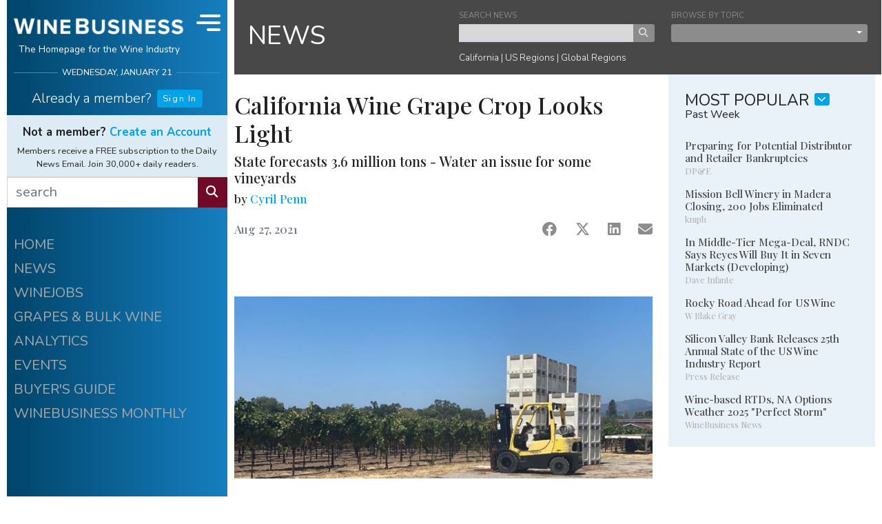

--- FILE ---
content_type: text/html;charset=UTF-8
request_url: https://www.winebusiness.com/news/article/250511
body_size: 26009
content:

<!DOCTYPE html>
<html lang="en">
<head>
  <meta charset="UTF-8">
  <meta name="viewport" content="width=device-width, initial-scale=1.0, minimum-scale=1.0, maximum-scale=1.0, user-scalable=no">
  <title>California Wine Grape Crop Looks Light</title>
  <meta name="description" content="State forecasts 3.6 million tons - Water an issue for some vineyards">
  <meta name="keywords" content="wine,news,wine industry,wine jobs,barrels,corks,winery,grapes,wine business,vines,vineyard,viticulture,enology">
  <meta name="robots" content="index,follow">
  <link rel="shortcut icon" href="/includes/img/fav/favicon.ico">
  <link rel="apple-touch-icon" sizes="76x76" href="/includes/img/icon/wb/touch-icon-ipad.png">
  <link rel="apple-touch-icon" sizes="120x120" href="/includes/img/icon/wb/touch-icon-iphone-retina.png">
  <link rel="apple-touch-icon" sizes="152x152" href="/includes/img/icon/wb/touch-icon-ipad-retina.png">
  <link rel="shortcut icon" sizes="196x196" href="/includes/img/icon/wb/touch-icon-android.png">
  <link rel="preconnect" href="https://fonts.googleapis.com">
  <link rel="preconnect" href="https://fonts.gstatic.com" crossorigin>
  <link href="https://fonts.googleapis.com/css2?family=Nunito:ital,wght@0,300;0,400;0,700;1,300;1,400;1,700&family=Playfair+Display:wght@500&display=swap" rel="stylesheet">
  <link rel="stylesheet" href="/includes/css/wb-core.css?v=20240322_1" />
  <meta property="og:title" content="California Wine Grape Crop Looks Light"/>
  <meta property="og:image" content="https://www.winebusiness.com/includes/img/wineBusiness_og_1200x630.png"/>
  <meta property="og:image:width" content="1200"/>
  <meta property="og:image:height" content="630"/>
  <meta property="og:description" content="State forecasts 3.6 million tons - Water an issue for some vineyards"/>
  <link rel="canonical" href="https://www.winebusiness.com/news/article/250511" />
  
  <script async src="https://securepubads.g.doubleclick.net/tag/js/gpt.js"></script>

  <!-- Google Tag Manager -->
<script>(function(w,d,s,l,i){w[l]=w[l]||[];w[l].push({'gtm.start':
new Date().getTime(),event:'gtm.js'});var f=d.getElementsByTagName(s)[0],
j=d.createElement(s),dl=l!='dataLayer'?'&l='+l:'';j.async=true;j.src=
'https://www.googletagmanager.com/gtm.js?id='+i+dl;f.parentNode.insertBefore(j,f);
})(window,document,'script','dataLayer','GTM-M46LBC2');</script>
<!-- End Google Tag Manager -->

</head>

<body id="wb-body">

<!-- Google Tag Manager (noscript) -->
<noscript><iframe src="https://www.googletagmanager.com/ns.html?id=GTM-M46LBC2"
height="0" width="0" style="display:none;visibility:hidden"></iframe></noscript>
<!-- End Google Tag Manager (noscript) -->

<div id="wb-container" class="container-xl">

  <div class="row">

    <div class="col">

      <div class="row">

        <div id="wb-ctrl-col" v-cloak>

          
<div id="wb-ctrl-col-tablet-top" class="col">
  <div id="wb-ctrl-tablet-row-1" class="row">
    <div class="col-6 pr-1 py-2">
      <div class="wb-ctrl-top-head-logo">
        <a href="/"><img src="/includes/img/wb-logo-md-2.png" alt="Wine Business"></a>
      </div>
    </div>
    <div class="col-6 d-flex">
      <div class="align-self-center" style="font-size:.7rem" v-text="tDateStr.toUpperCase()"></div>
    </div>
    <div class="col-12 px-0 d-flex align-items-stretch">
      <div class="flex-grow-1">
        <form action="/search/" method="get">
          <div class="input-group">
            <input type="text" name="q" class="form-control wb-edge" placeholder="search" aria-label="search" aria-describedby="wb-button-search-tab" style="border:0px;" max-length="50" required>
            <div class="input-group-append">
              <button class="btn btn-info wb-edge" type="submit" id="wb-button-search-tab"><i class="fas fa-search"></i></button>
            </div>
          </div>
        </form>
      </div>
      <div class="wb-ctrl-tablet-nav-ham" @click="navToggle">
        <div class="wb-ham-bar1" :class="navOpen ? 'navOpen':'navClosed'"></div>
        <div class="wb-ham-bar2" :class="navOpen ? 'navOpen':'navClosed'"></div>
        <div class="wb-ham-bar3" :class="navOpen ? 'navOpen':'navClosed'"></div>
      </div>
    </div>
  </div>

  <div id="wb-ctrl-tablet-row-2" class="row align-items-center">
    <div class="col-9">
      <div v-if="userInfo.isUser">
        <h6 class="wb-ctrl-top-name font-weight-light"><a id="wb-user-acct-link-tb" class="wb-white" href="javascript:void(0)" style="text-decoration:none;" v-html="'Welcome back ' + userInfo.data.fname + ' <i class=&quot;ml-1 fas fa-user&quot;></i>'"></a></h6>
        <b-popover
          target="wb-user-acct-link-tb"
          triggers="hover click blur"
          placement="bottom"
          ref="popover"
        >
          <template #title>
            <div class="d-flex flex-row my-2">
              <div class="pr-2"><i class="fas fa-user-circle fa-2x"></i></div>
              <div class="pl-2 wb-text-xs">
                <strong>{{userInfo.data.fname}} {{userInfo.data.lname}}</strong><br />
                <span class="text-muted">{{userInfo.data.company}}</span><br />
                <a href="/acct/ua/signin/?rn=edit-details&ru=https%3A%2F%2Fwww.winebusiness.com%2Fnews%2Farticle%2F250511%2F">Account Info</a>
              </div>
            </div>
          </template>
          <div class="py-2 text-center">
            <a href="/acct/ua/signout?ru=https%3A%2F%2Fwww.winebusiness.com%2Fnews%2Farticle%2F250511%2F" v-text="'Sign out'"></a>
           </div>
        </b-popover>
      </div>
      <div class="wb-ctrl-col-opts d-flex flex-row justify-content-start" v-else>
        <div class="pr-3"><h6 class="font-weight-light pt-2" v-text="'Already a member?'"></h6></div>
        <div class="pt-1">
          <a class="btn btn-primary btn-wb-xs" href="/acct/ua/signin/?ru=https%3A%2F%2Fwww.winebusiness.com%2Fnews%2Farticle%2F250511%2F">Sign In</a>
        </div>
      </div>
    </div>
    <div class=" col-9" v-if="userInfo.isUser">
      <div class="wb-ctrl-col-custom-links">
        <div class="flex-fill text-center"><a id="wb-custom-link-1-tb" href="https://www.winebusiness.com/profiles/?ref=wbhome">MY PROFILE</a></div>
        <div class="flex-fill text-center"><a id="wb-custom-link-2-tb" href="https://www.winebusiness.com/usr/acct/activity/winejobs">MY WINEJOBS</a></div>
        <div class="flex-fill text-center"><a id="wb-custom-link-3-tb" href="/newsletters">NEWSLETTERS</a></div>
      </div>
    </div>
    <div class="col-6" v-if="userInfo.isUser">
      
    </div>
    <div class="col-14" v-if="!userInfo.isUser">
      <div style="font-size:.85rem">
        <span class="pr-2 font-weight-bolder">Not a member?  <a href="/acct/ua/register/?ru=https%3A%2F%2Fwww.winebusiness.com%2Fnews%2Farticle%2F250511%2F">Create an Account</a></span><br />
        <span class="font-weight-light">Members receive Daily News Email FREE. Join 30,000+ daily readers.</span>
      </div>
    </div>
  </div>

</div>

<div id="wb-ctrl-top">

  <div class="wb-ctrl-col-opts">
    <div id="wb-ctrl-top-head" class="d-flex">
      <div class="wb-ctrl-top-head-logo flex-grow-1">
        <a href="/"><img src="/includes/img/wb-logo-md-2.png" alt="Wine Business" class="d-block mx-auto"></a>
        <h6 class="text-center">The Homepage for the Wine Industry</h6>
      </div>
      <div class="wb-ctrl-top-head-nav" :class="{'d-lg-none':!isDeskTopNav}" @click="navToggle">
        <div class="wb-ham-bar1" :class="navOpen ? 'navOpen':'navClosed'"></div>
        <div class="wb-ham-bar2" :class="navOpen ? 'navOpen':'navClosed'"></div>
        <div class="wb-ham-bar3" :class="navOpen ? 'navOpen':'navClosed'"></div>
      </div>
    </div>
    <div id="wb-ctrl-top-date" class="wb-h-rule-ctrl-col" v-text="tDateStr.toUpperCase()"></div>
  </div>

  <div id="wb-ctrl-top-custom" class="">
    <div class="mt-3" v-if="userInfo.isUser">
      <h5 class="wb-ctrl-top-name font-weight-light"><a id="wb-user-acct-link" class="wb-white" href="javascript:void(0)" style="text-decoration:none;" v-html="'Welcome back ' + userInfo.data.fname + ' <i class=&quot;ml-1 fas fa-user&quot;></i>'"></a></h5>
      <b-popover
        target="wb-user-acct-link"
        triggers="hover click blur"
        placement="bottom"
        ref="popover"
      >
        <template #title>
          <div class="d-flex flex-row my-2">
            <div class="pr-2"><i class="fas fa-user-circle fa-2x"></i></div>
            <div class="pl-2 wb-text-xs">
              <strong>{{userInfo.data.fname}} {{userInfo.data.lname}}</strong><br />
              <span class="text-muted">{{userInfo.data.company}}</span><br />
              <a href="/acct/ua/signin/?rn=edit-details&ru=https%3A%2F%2Fwww.winebusiness.com%2Fnews%2Farticle%2F250511%2F">Account Info</a>
            </div>
          </div>
        </template>
        <div class="py-2 text-center">
          <a href="/acct/ua/signout?ru=https%3A%2F%2Fwww.winebusiness.com%2Fnews%2Farticle%2F250511%2F" v-text="'Sign out'"></a>
        </div>
      </b-popover>
    </div>
    <div class="mt-2 mb-0 mb-lg-1 wb-ctrl-col-opts d-flex flex-row justify-content-center"  v-if="!userInfo.isUser">
      <div class="pr-2"><h5 class="font-weight-light pt-2" v-text="'Already a member?'"></h5></div>
      <div class="pt-1">
        <a class="btn btn-primary btn-wb-xs" href="/acct/ua/signin/?ru=https%3A%2F%2Fwww.winebusiness.com%2Fnews%2Farticle%2F250511%2F">Sign In</a>
      </div>
    </div>
  </div>

  <div class="d-none d-lg-block">
    <div class="wb-ctrl-top-custom-2-block">
      <div id="wb-ctrl-top-custom-2" v-if="userInfo.isUser">
        <div v-html="weatherCurrentObs"></div>
        <b-tooltip target="wb-weather-link-1" custom-class="wb-text-xs" placement="bottom"><slot>Change vineyard location &amp; view forecast.</slot></b-tooltip>
        <div class="wb-ctrl-col-custom-links">
          <div class="flex-fill text-center"><a id="wb-custom-link-1" href="https://www.winebusiness.com/profiles/?ref=wbhome">MY PROFILE</a></div>
          <b-tooltip target="wb-custom-link-1" custom-class="wb-text-xs" placement="bottom"><slot>View or Edit your<br />WineBusiness Profile.</slot></b-tooltip>
          <div class="flex-fill text-center"><a id="wb-custom-link-2" href="https://www.winebusiness.com/usr/acct/activity/winejobs">MY WINEJOBS</a></div>
          <b-tooltip target="wb-custom-link-2" custom-class="wb-text-xs" placement="bottom"><slot>Looking for a job?<br />View your Winejobs activity.</slot></b-tooltip>
          <div class="flex-fill text-center"><a id="wb-custom-link-3" href="/newsletters">NEWSLETTERS</a></div>
          <b-tooltip target="wb-custom-link-3" custom-class="wb-text-xs" placement="bottom"><slot>Manage your subscriptions.</slot></b-tooltip>
        </div>
      </div>
      <div class="wb-ctrl-top-custom-2-promo" v-else>
        <h6 class="text-center mb-2 font-weight-bolder">Not a member?  <a href="/acct/ua/register/?ru=https%3A%2F%2Fwww.winebusiness.com%2Fnews%2Farticle%2F250511%2F">Create an Account</a></h6>
        <div class="text-center">Members receive a FREE subscription to the Daily News Email. Join 30,000+ daily readers.</div>
      </div>
    </div>
    <form action="/search/" method="get">
    <div id="wb-ctrl-top-search" class="input-group">
      <input type="text" name="q" class="form-control wb-edge" placeholder="search" aria-label="search" aria-describedby="button-search" max-length="50" required>
      <div class="input-group-append">
        <button class="btn btn-info wb-edge" type="submit" id="wb-button-search"><i class="fas fa-search"></i></button>
      </div>
    </div>
    </form>
  </div>

</div>

<div id="wb-ctrl-col-nav" :style="[navStyleObj]" :class="navOpen ? 'navOpen':'navClosed'">

  <div class="d-block d-sm-none">
    <div class="wb-ctrl-top-custom-2-block">
      <div id="wb-ctrl-top-custom-2-mobile" v-if="userInfo.isUser">
        <div v-html="weatherCurrentObs"></div>
        <div class="wb-ctrl-col-custom-links">
          <div class="flex-fill text-center"><a id="wb-custom-link-1-mb" href="https://www.winebusiness.com/profiles/?ref=wbhome">MY PROFILE</a></div>
          <div class="flex-fill text-center"><a id="wb-custom-link-2-mb" href="https://www.winebusiness.com/usr/acct/activity/winejobs">MY WINEJOBS</a></div>
          <div class="flex-fill text-center"><a id="wb-custom-link-3-mb" href="/newsletters">NEWSLETTERS</a></div>
        </div>
      </div>
      <div class="wb-ctrl-top-custom-2-promo" v-else>
        <h6 class="text-center mb-2 font-weight-bolder">Not a member?  <a href="/acct/ua/register/?ru=https%3A%2F%2Fwww.winebusiness.com%2Fnews%2Farticle%2F250511%2F">Create an Account</a></h6>
        <div class="text-center">Members receive a FREE subscription to the Daily News Email. Join 30,000+ daily readers.</div>
      </div>
    </div>
    <div id="wb-ctrl-top-search-mobile">
      <form action="/search/" method="get">
      <div class="input-group">
        <input type="text" name="q" class="form-control wb-edge" placeholder="search" aria-label="search" aria-describedby="wb-button-search-mobile" max-length="50" required>
        <div class="input-group-append">
          <button class="btn btn-info wb-edge" type="submit" id="wb-button-search-mobile"><i class="fas fa-search"></i></button>
        </div>
      </div>
      </form>
    </div>
  </div>

  <div class="pt-3 wb-ctrl-col-opts wb-ctrl-col-nav-items">
    <a href="/">HOME</a>
    <a href="/news">NEWS</a>
    <a href="/classifieds/winejobs">WINEJOBS</a>
    <a href="/classifieds/grapesbulkwine">GRAPES &amp; BULK WINE</a>
    <a href="https://winebusinessanalytics.com/">ANALYTICS</a>
    <a href="/events/">EVENTS</a>
    <a href="https://winebusinessanalytics.com/buyersguide/">BUYER'S GUIDE</a>
    <a href="/wbm">WINEBUSINESS MONTHLY</a>
  </div>

  <div class="mx-auto pt-5">
    <a href="/calculator/winemaking/"><img src="/includes/img/wm_calc.png" alt="Winemaking Calculators" style="width:100%;"></a>
  </div>

  
    <div class="pt-5 mx-auto wb-ctrl-col-opts text-center">
      <a href="/wbm/"><img src="/content/image/publicationissuecovers/wbm_cover_2026-1-1.jpg" alt="Wine Business Monthly Jan 1, 2026 Issue" style="width:300px;"></a>
      <div class="pt-3 text-center">
        <h6 class="mb-1 font-weight-bold">WINEBUSINESS MONTHLY</h6>
        <p class="mb-2 small font-weight-lighter wb-line-height-base">The Industry's Leading Publication for Wineries and Growers</p>
        <div class="mt-2 small font-weight-bold"><a href="/subscribe/wbm/?ref=wb_l_col">SUBSCRIBE/RENEW</a> | <a href="/company/mediakit/">ADVERTISE</a></div>
      </div>
    </div>
  

  <div class="py-3"></div>

</div>

<div id="wb-ctrl-col-scroll">

  <div class="wb-ctrl-col-opts wb-ctrl-col-nav-items">
    <a href="/">HOME</a>
    <a href="/news">NEWS</a>
    <a href="/classifieds/winejobs">WINEJOBS</a>
    <a href="/classifieds/grapesbulkwine">GRAPES &amp; BULK WINE</a>
    <a href="https://winebusinessanalytics.com/">ANALYTICS</a>
    <a href="/events/">EVENTS</a>
    <a href="https://winebusinessanalytics.com/buyersguide/">BUYER'S GUIDE</a>
    <a href="/wbm">WINEBUSINESS MONTHLY</a>
  </div>

  <div class="pt-5 wb-ctrl-col-opts">
    <div id="div-wb-ad-0" class="wb-ad-300x250 mx-auto"></div>
  </div>

  
    <div class="pt-5 mx-auto wb-ctrl-col-opts">
      <a href="/wbm/"><img src="/content/image/publicationissuecovers/wbm_cover_2026-1-1.jpg" alt="Wine Business Monthly Jan 1, 2026 Issue" style="width:300px;"></a>
      <div class="pt-3 text-center">
        <h6 class="mb-1 font-weight-bold">WINEBUSINESS MONTHLY</h6>
        <p class="mb-2 small font-weight-lighter wb-line-height-base">The Industry's Leading Publication for Wineries and Growers</p>
        <div class="mt-2 small font-weight-bold"><a href="/subscribe/wbm/?ref=wb_l_col">SUBSCRIBE/RENEW</a> | <a href="/company/mediakit/">ADVERTISE</a></div>
      </div>
    </div>
  

  <div class="mx-auto pt-5">
    <a href="/calculator/winemaking/"><img src="/includes/img/wm_calc.png" alt="Winemaking Calculators"></a>
  </div>

  <div class=" pb-3"></div>

</div>

<div id="wb-ctrl-col-sticky">
  <div id="div-wb-ad-1" class="wb-ad-300x250 mt-3 mx-auto"></div>
</div>

        </div>

        <div class="col" id="wb-col-content" v-cloak>

          

<div class="wb-sub-nav-block-container">
  <div class="wb-sub-nav-block">
    <div class="wb-sub-nav-block-title"><h3 class="mb-0"><a href="/news/" class="wb-white">NEWS</a></h3></div>
    <div class="wb-sub-nav-block-content">
      <div class="form-group mb-2" style="width:48%;">
        <form action="/search/" method="get">
        <label for="i_search_news" class="text-secondary wb-text-xxs mb-0">SEARCH NEWS</label>
        <div class="input-group">
          <input id="i_search_news" name="q" type="text" placeholder="" value="" class="form-control-xs wb-edge" aria-label="keyword search news" max-length="50" required>
          <div class="input-group-append">
            <button class="btn btn-xs btn-secondary" type="submit"><i class="fas fa-search"></i></button>
          </div>
        </div>
        <input type="hidden" name="hq" value="more:wbnews" />
        </form>
      </div>
      <div class="form-group mb-2" style="width:48%;">
        <label class="text-secondary wb-text-xxs mb-0">BROWSE BY TOPIC</label>
        <b-dropdown block split variant="secondary" size="xs" menu-class="pb-2 mt-1 wb-bg-c-a">
          <template #button-content>
            
              <div class="d-none">select news topic</div>
            
          </template>
          <b-dropdown-item href="/news/" class="wb-dropdown-item">News Archive</b-dropdown-item>
          <b-dropdown-item href="/news/newreleases/" class="wb-dropdown-item">New Releases</b-dropdown-item>
          <b-dropdown-item href="/news/distributor/" class="wb-dropdown-item">Distributor News</b-dropdown-item>
          <b-dropdown-item href="/news/people/" class="wb-dropdown-item">People News</b-dropdown-item>
          
          <b-dropdown-item href="/news/vendor/" class="wb-dropdown-item">Vendor News</b-dropdown-item>
        </b-dropdown>
      </div>
      <div class="wb-sub-nav-link-block font-weight-light">
        <a href="/news/region/44" class="wb-white">California</a> |
        <a href="/news/region/115" class="wb-white">US Regions</a> |
        <a href="/news/region/114" class="wb-white">Global Regions</a>
      </div>
    </div>
  </div>
</div>


<style>
  .article-img-figure{
    border: 0px;
    padding:0px;
    margin:0px;
  }
  .article-img-figure figcaption{
    padding:5px;
  }
</style>
<div class="row">
  <div class="col-sm-14 col-md-16 pr-md-0 pr-lg-3 pr-xl-0">
    <div class="row">
      <div class="col">
        
        <div class="row" v-for="(article,$index) in aArticles">
          <div class="col">
            <div class="row">
              <div class="col wb-article-col">
                <article>
                  <figure v-if="article.lgFileUrl.length > 0" class="article-img-figure">
                    <img :src="article.lgFileUrl" :alt="article.imgDesc" class="article-img">
                    <figcaption v-if="article.imgCaption.length > 0" v-text="article.imgCaption"></figcaption>
                  </figure>
                  <img v-else-if="article.imgFileCustom != null && article.imgFileCustom.length > 0" :src="article.imgFileCustom" class="article-img-custom">
                  <div class="wb-article-col-inner">
                    <h6 class="font-wb-alt text-muted" v-if="article.isPressRelease === 1" v-text="'Press Release'"></h6>
                    <h3 class="font-wb-alt" v-text="article.title"></h3>
                    <h5 class="font-wb-alt" v-text="article.subtitle"></h5>
                    
                    <h6 class="mb-2 font-wb-alt" v-if="article.author.length > 0">
                      by
                      <span v-if="article.author.toLowerCase().indexOf('press release') === -1"><a :href="baseUrl + '/search/?sort=document-date&q=' + encodeURI(article.author)" v-text="article.author"></a></span>
                      <span v-else v-text="article.author"></span>
                    </h6>
                    <div class=" d-flex justify-content-between mt-4">
                      <div>
                        <h6 class="font-wb-alt text-muted" v-if="article.activeDateStr.length > 0" v-text="article.activeDateStr"></h6>
                        <h6 class="font-wb-alt text-muted" v-else-if="article.articleDateStr != null" v-text="article.articleDateStr"></h6>
                        <h6 class="font-wb-alt text-muted" v-else v-text="article.issueDateStr"></h6>
                      </div>
                      <div class="d-flex justify-content-between" style="width:160px;">
                        <a :href="'https://www.facebook.com/sharer/sharer.php?u=' + encodeURIComponent('https://www.winebusiness.com' + article.urlArticle)" @click="pushArticleShare($index,'facebook')" target="_blank" class="text-secondary"><i class="fab fa-facebook fa-lg"></i></a>
                        <a :href="'https://twitter.com/share?url=' + encodeURIComponent('https://www.winebusiness.com' + article.urlArticle) + '&text=' + encodeURIComponent(article.title) + '&redirect_uri=' + encodeURIComponent('https://www.winebusiness.com' + article.urlArticle)" @click="pushArticleShare($index,'x')" target="_blank" style="" class="text-secondary"><i class="fab fa-x-twitter fa-lg"></i></a>
                        <a :href="'https://www.linkedin.com/sharing/share-offsite/?url=' + encodeURIComponent('https://www.winebusiness.com' + article.urlArticle)" @click="pushArticleShare($index,'linkedIn')" target="_blank" class="text-secondary"><i class="fab fa-linkedin fa-lg"></i></a>
                        <a :href="'mailto:?subject=' + encodeURIComponent(article.title) + '&body=' + encodeURIComponent('I thought you might be interested in this article from WineBusiness Monthly:') + '%0D%0A%0D%0A' + encodeURIComponent('https://www.winebusiness.com' + article.urlArticle)" @click="pushArticleShare($index,'email')" target="_blank" style="" class="text-secondary"><i class="fas fa-envelope fa-lg"></i></a>
                      </div>
                    </div>
                    <div>
                      <div id="div-wb-ad-6" class="d-block d-sm-none wb-ad-300x250 mx-auto mt-5"></div>
                    </div>
                    <div v-if="article.HTMLObject.length > 0" class="mt-5 pt-4">
                      <div class="wb-video-container">
                        <iframe :src="article.HTMLObject" frameborder="0" allow="accelerometer; autoplay; clipboard-write; encrypted-media; gyroscope; picture-in-picture" allowfullscreen></iframe>
                      </div>
                    </div>
                    <div class="mt-5 pt-sm-2 pt-lg-4 mb-0 mb-lg-5" v-html="article.body"></div>
                  </div>
                </article>
              </div>
            </div>
            <div class="row" v-if="article.wbProperty && article.wbProperty == 'Compensation/Salary'">
              <div class="col">
                <div class="mt-4 mt-sm-0 mb-4 mx-auto p-3" style="max-width:400px; border:1px solid #000;">
                  <div class="text-center">
                    <h4 style="padding: 0 10px;color:#c29130;" >
                      <strong>Winejobs<small>.com</small> CompTracker</strong>
                    </h4>
                    <p style="padding: 0 10px;" class="small">
                      The <strong>Winejobs<small>.com</small> CompTracker</strong> provides compensation reports for 100+ winery jobs.
                    </p>
                    <div style="margin:10px 10px 5px 10px;font-size:.95rem">See the comp report for your job:</div>
                      <a href="https://comptracker.winebusiness.com/app/" class="btn btn-sm btn-warning" style="background-color:#c29130;border-color:#c29130;white-space: normal;">Winejobs<small>.com</small> CompTracker</a>
                    </div>
                </div>
              </div>
            </div>
            <div class="row d-block d-lg-none">
              <div class="col">
                  <div id="div-wb-ad-4" class="wb-ad-300x250 mx-auto my-5"></div>
              </div>
            </div>
            <div class="row" v-if="article.authorbio.length > 0">
              <div class="col">
                <div class="wb-bg-1 small font-italic px-4 pt-4 pb-2 mt-2 mb-5">
                  <h5 class="mb-4" v-if="article.authorbio.length > 0" v-text="article.authortitle"></h5>
                  <div  v-html="article.authorbio"></div>
                </div>
              </div>
            </div>
            <div class="row">
              <div class="col">
                <div v-if="objEntityData.aEntities.length > 0" class="mb-5 mb-sm-1">
                  <h4 class="font-wb-alt text-muted mb-4">Companies mentioned in this article:</h4>
                  <div class="py-3 text-break wb-text-color-2" v-for="e in objEntityData.aEntities">
                    <h4 class="mb-0 font-weight-bolder" v-text="e.companyname"></h4>
                    <div class="small" v-if="e.city.length > 0">
                      {{e.city}}, {{e.state}} <span v-if="e.country.length > 0 && e.country !== 'USA'" v-text="e.country"></span>
                    </div>
                    <div class="small" v-if="e.website.length > 0"><a :href="'https://' + e.website" v-text="e.website"></a></div>
                    <div class="small text-muted mt-2" v-if="e.introtext">
                      <span v-text="e.introtext"></span>
                      <span v-if="e.isBuyersGuid != 0" class="pl-2">
                        <a :href="'http://www.winesandvines.com/buyersguide/gotolisting.html?id=' + e.entityId + '&amp;eid=' + e.entityId">learn more</a>
                      </span>
                    </div>
                    <div v-if="aEntityWithData.indexOf(e.entityId) >= 0" class="my-3 wb-text-xs">
                      <div class="my-2 font-wb-alt font-weight-bolder">More from {{e.companyname}}</div>
                      <div v-for="r in objEntityData.aEntityData">
                        <div v-if="r.entityid === e.entityId" class="mb-2">
                          <div class="font-wb-alt"><a :href="baseUrl + r.urlNewsArticle" v-text="r.title"></a></div>
                          <span v-text="r.publication"></span> &ndash;
                          <span v-text="r.articleDateStr"></span>
                        </div>
                      </div>
                    </div>
                  </div>
                </div>
              </div>
            </div>
          </div>
        </div>
      </div>
    </div>
  </div>
  <div class="col-sm-10 col-md-8 wb-block-col-right mb-0 mb-sm-4" data-nosnippet>
    

  

<div class="wb-block-col-right-item mb-4 mb-sm-2">
  <div class="wb-bg-2 pt-4 pb-4 pb-sm-2 px-4 mb-2 mb-sm-4">
    <div class="mb-4">
      <div class="d-flex justify-content-start mt-3 mt-sm-0">
        <div class="pr-2"><h4 class="mb-0">MOST POPULAR</h4></div>
        <div>
          <b-dropdown class="pb-2" menu-class="pb-3 mt-1 wb-dropdown-under" offset="20" size="sm" variant="wb-std-square-xs" right no-caret no-flip>
            <template #button-content>
              <i class="fas fa-chevron-down"></i>
            </template>
            <b-dropdown-item  v-for="heading in objMostPopularNews.aHeadings" href="javascript:void(0)" @click="setMostPopularNews(heading.key)" class="wb-dropdown-item">{{ heading.val }}</b-dropdown-item>
          </b-dropdown>
        </div>
      </div>
      <div class="small mt-n2" v-text="headingMostPopularNews"></div>
    </div>
    <div class="wb-news-item-content" v-for="(newsLink,$indx) in aMostPopularNews">
      <h6 :id="'news-title-featured-' + newsLink.dataId" class="wb-news-header mb-0"><a :href="baseUrl + '/news/link/' + newsLink.dataId">{{newsLink.title}}</a><br /><small>{{newsLink.subtitle}}</small></h6>
      <b-popover v-if="newsLink.summary != null" :target="'news-title-featured-' + newsLink.dataId" triggers="hover" placement="bottom" custom-class="wb-news-link-popover d-none d-lg-block" title="Summary">{{ newsLink.summary }}</b-popover>
    </div>
  </div>
</div>
    <div class="wb-block-col-right-item mt-2 mt-sm-0 mb-4">
      <div id="div-wb-ad-3" class="wb-ad-300x250 mx-auto"></div>
    </div>
    <div v-if="aArticles.length > 0 && aArticles[0].wbProperty && aArticles[0].wbProperty == 'Compensation/Salary'" class="wb-block-col-right-item mt-2 mt-sm-0 mb-4 p-3" style="border:1px solid #000">
      <div class="text-center">
        <h4 style="padding: 0 10px;color:#c29130;" >
          <strong>Winejobs<small>.com</small> CompTracker</strong>
        </h4>
        <p style="padding: 0 10px;" class="small">
          The <strong>Winejobs<small>.com</small> CompTracker</strong> provides compensation reports for 100+ winery jobs.
        </p>
        <div style="margin:10px 10px 5px 10px;font-size:.95rem">See the comp report for your job:</div>
        <a href="https://comptracker.winebusiness.com/app/" class="btn btn-sm btn-warning" style="background-color:#c29130;border-color:#c29130;white-space: normal;">Winejobs<small>.com</small> CompTracker</a>
      </div>
    </div>
    <div class="wb-block-col-right-item mb-4" data-nosnippet>
  <div class="wb-wj-col">
    <div class="d-flex justify-content-center mt-3 mt-sm-0">
      <div class="pr-2"><h3 class="text-center mb-0">WINEJOBS</h3></div>
      <div class="pt-1">
        <b-dropdown  menu-class="pb-3 mt-2 wb-dropdown-under"  offset="27" size="sm" variant="wb-alt-square" right no-caret no-flip>
          <template #button-content>
            <i class="fas fa-chevron-down"></i>
          </template>
          <b-dropdown-header>Employers</b-dropdown-header>
          <b-dropdown-item href="https://secure.winebusiness.com/classifieds/winejobs/" class="wb-dropdown-item">Post or Edit a Job</b-dropdown-item>
          <b-dropdown-item href="https://secure.winebusiness.com/classifieds/winejobs/" class="wb-dropdown-item">Review Your Job Applications</b-dropdown-item>
          <b-dropdown-item href="/subscribe/hr/" class="wb-dropdown-item">Receive HR Monthly Newsletter</b-dropdown-item>
          <b-dropdown-divider></b-dropdown-divider>
          <b-dropdown-header>Job Seekers</b-dropdown-header>
          <b-dropdown-item href="/classifieds/winejobs/" class="wb-dropdown-item">Search Job Listings</b-dropdown-item>
          <b-dropdown-item href="/subscribe/wj/" class="wb-dropdown-item">Receive New Listings via Email</b-dropdown-item>
          <b-dropdown-item href="/profiles/" class="wb-dropdown-item">Create or Edit Your Profile</b-dropdown-item>
          <b-dropdown-item href="/usr/acct/activity/winejobs" class="wb-dropdown-item">Go to My Winejobs Account</b-dropdown-item>
        </b-dropdown>
      </div>
    </div>
    <div class="text-center small">
      <strong>Most Recent</strong>
      <div class="small" v-if="aWinejobs.length > 0" v-text=""><a href="/classifieds/winejobs" class="wb-white" v-text="'View all ' + aWinejobs[0].totalCount + ' Jobs'"></a></div>
    </div>
    <hr class="wb-hr-white mb-4">
    <div v-for="wj in aWinejobs" class="small mb-3">
      <div :class="wj.nocapsfirst === null ? 'text-capitalize':''">
        <div class="text-nowrap text-truncate"><a class="wb-white" :href="'/classifieds/winejobs/?go=listing&listingid=' + wj.listingId + '&ref=wb.home'"><span v-if="wj.nocapsfirst === null">{{wj.title.toLowerCase()}}<span v-if="wj.company && wj.company.length > 0">, {{wj.company.toLowerCase()}}</span></span><span v-else>{{wj.title}}<span v-if="wj.company && wj.company.length > 0">, {{wj.company}}</span></span></a></div>
        <div class="small font-italic text-nowrap text-truncate"><span class="text-lowercase">{{wj.dateString}}</span> | {{wj.locCity.toLowerCase()}}, {{wj.locState.toLowerCase()}}</div>
      </div>
    </div>
    <div class="d-flex justify-content-around mt-4 mb-3">
      <div><a class="btn btn-wb-xs btn-wb-alt" href="/classifieds/winejobs/?ref=wb.home">ALL LISTINGS</a></div>
      <div><a class="btn btn-wb-xs btn-wb-alt" href="https://secure.winebusiness.com/classifieds/winejobs/">POST A JOB</a></div>
    </div>
  </div>
</div>
    <div class="wb-block-col-right-sticky">
      <div id="div-wb-ad-2" class="wb-ad-300x250 mx-auto"></div>
      <div id="div-wb-ad-5" class="d-none d-sm-block d-lg-none wb-ad-300x250 mx-auto mt-4"></div>
    </div>
  </div>
</div>
<div class="row">
  <div class="col mb-0 mb-sm-5 pb-4"></div>

</div>



        </div>

      </div>

    </div>

  </div>

  <div class="row">
    <div id="wb-footer-div" class="col wb-footer d-none">
      <div class="text-center text-uppercase pb-3">
        <a class="wb-footer-link-item" href="/wbm/">WineBusiness Monthly</a>
        <a class="wb-footer-link-item" href="/classifieds/winejobs/?ref=wb_footer">Winejobs</a>
        <a class="wb-footer-link-item" href="https://winebusinessanalytics.com/"><span class="d-none d-xl-inline-block">WineBusiness&nbsp;</span>Analytics</a>
        <a class="wb-footer-link-item" href="/subscribe/dne/?ref=wb_footer">Daily News Email</a>
        <a class="wb-footer-link-item" href="/newsletters">Newsletters</a>
        <a class="wb-footer-link-item" href="https://winebusinessanalytics.com/buyersguide/"><span class="d-none d-xl-inline-block">WineBusiness&nbsp;</span>Buyer's Guide</a>
      </div>
      <div class="text-center">
        <a class="wb-white" href="https://www.winebusiness.com"><img src="/includes/img/wb-logo-md-2.png" alt="Wine Business"></a>
      </div>
      <div class="text-center pb-2">
        <h6>The Homepage for the Wine Industry</h6>
      </div>
      <div class="text-center pb-2">
        <a class="wb-white d-inline-block display-4 pr-4" href="https://x.com/WineBusiness"><i class="fab fa-square-x-twitter"></i></a>
        <a class="wb-white d-inline-block display-4 pr-4" href="https://www.instagram.com/winebusinessmonthly/"><i class="fab fa-instagram-square"></i></a>
        <a class="wb-white d-inline-block display-4" href="https://www.linkedin.com/company/wine-business-monthly/home"><i class="fab fa-linkedin"></i></a>
      </div>
      <div class="text-center text-uppercase">
        
        <a class="wb-footer-link-item" href="/company/contactUs">Contact Us</a>
        <a class="wb-footer-link-item" href="/company/aboutUs">About Us</a>
        <a class="wb-footer-link-item" href="/company/privacy">Privacy</a>
        <a class="wb-footer-link-item" href="/company/termsOfUse">Terms</a>
        <a class="wb-footer-link-item" href="/company/mediaKit">Media Kit</a>
        
      </div>
    </div>
  </div>

</div>


<script type="application/json" id="jsonWBAds">{"wbTopic":"vyd","wbAdPeriod":2,"wbAdSlotsArray":[{"divId":"div-wb-ad-0","aType":["desktop"],"slotName":"/1191585/news_slot_3","sizeArray":[300,250]},{"divId":"div-wb-ad-1","aType":["desktop"],"slotName":"/1191585/news_slot_4","sizeArray":[300,250]},{"divId":"div-wb-ad-2","aType":["desktop","mobile","tablet"],"slotName":"/1191585/news_slot_1","sizeArray":[300,250]},{"divId":"div-wb-ad-3","aType":["desktop","mobile","tablet"],"slotName":"/1191585/news_slot_2","sizeArray":[300,250]},{"divId":"div-wb-ad-4","aType":["mobile","tablet"],"slotName":"/1191585/news_slot_3","sizeArray":[300,250]},{"divId":"div-wb-ad-5","aType":["tablet"],"slotName":"/1191585/news_slot_4","sizeArray":[300,250]},{"divId":"div-wb-ad-6","aType":["mobile"],"slotName":"/1191585/news_slot_4","sizeArray":[300,250]}]}</script>

<script src="/includes/js/wb/gpt/wb-gpt-config-0.3.min.js"></script>



<script src="/includes/js/vanilla/browser-detector.js"></script>

<script src="/includes/js/axios/axios.0.19.1.min.js"></script>
<script src="/includes/js/vue/2.6.14/vue.min.js"></script>

<script src="/includes/js/popper/1.16.1/popper.min.js"></script>
<script src="/includes/js/bootstrap-vue/2.21.2/bootstrap-vue.min.js"></script>

<script type="application/json" id="jsonUserData">{}</script>
<script type="application/json" id="jsonWeatherCurrentObs">"<div class=\"wb-ctrl-top-weather-container\" xmlns:fn=\"http://www.w3.org/2005/02/xpath-functions\" xmlns=\"http://www.w3.org/1999/xhtml\">\r\n    <div class=\"wb-ctrl-top-weather-col-1\">\r\n        <div class=\"wb-ctrl-top-weather-title\">\r\n            <a id=\"wb-weather-link-1\" href=\"/weather/\" style=\"text-decoration:none;\">Vineyard Weather</a>\r\n        </div>\r\n        <div class=\"wb-ctrl-top-weather-loc text-truncate\">\r\n            <a href=\"/weather/\" class=\"wb-white\">Napa/Oakville</a>\r\n        </div>\r\n    </div>\r\n    <div class=\"wb-ctrl-top-weather-col-2\">\r\n        <div>\r\n            <h4 class=\"m-0\">43&deg;</h4>\r\n            <div class=\"wb-ctrl-top-weather-desc text-truncate\"> Fog/Mist</div>\r\n        </div>\r\n    </div>\r\n    <div>\r\n        <img src=\"/img/weather/fcicons/fg.png\" class=\"wb-ctrl-top-weather-img rounded\">\r\n    </div>\r\n</div>\r\n"</script>


<script type="application/javascript">
  var _isDeskTopNavPage = true
  var _baseUrlApi = '/api'
  
  var _DateStr = 'Wednesday, January 21'
</script>

<script src="/includes/js/wb/views/wb-ctrl-col-v1.2.0.min.js"></script>




<script type="application/json" id="jsonArticle">{"authorbio":"","activeDateStr":"","dataTypeId":1,"issueLaunchDate":"August, 27 2021 00:00:00 -0700","dataType":"Article","imgDesc":"","region":"California","issueDateGA":"2021-08-27","subtitle":"State forecasts 3.6 million tons - Water an issue for some vineyards","HTMLObject":"","section":"Daily News Articles","publicationIssueId":13100,"urlArticle":"/news/article/250511","issueDateStr":"Aug 27, 2021","custom3":"","wbTopic":"vyd","wbProperty":"Grapes & Bulk Wine Market","publication":"WineBusiness Daily News","isPressRelease":"","lgFileUrl":"","publicationId":9,"issuedate":"August, 27 2021 00:00:00 -0700","activedate":"","imgCaption":"","dataId":250511,"wbCategory":"Grapegrowing / Vineyard Management","author":"Cyril Penn","publicationSectionTypeId":1,"title":"California Wine Grape Crop Looks Light","body":"<p><img alt=\"\" src=\"/content/image/wb/thumbnail_IMG_0441(1).jpg\" /></p>\r\n\r\n<p>It&rsquo;s early in the game but as harvest kicks into gear with grapes for white wines coming in, some varieties are picking out light, particularly along the North Coast and even more so in certain specific vineyards.</p>\r\n\r\n<p>With a lighter crop of whites, growers have been able to move through fields fairly quickly, and with inventory relatively balanced, scheduling and deliveries have been smooth&nbsp;so far.</p>\r\n\r\n<p>Earlier this month, the National Agricultural Statistics Service released its Pacific Region Crop Production Forecast, estimating California is on track to harvest approximately 3.6 million tons of wine grapes in 2021. A more typical California harvest would yield close to 4 million tons of wine grapes.</p>\r\n\r\n<p>The crop totaled 3.4 million tons in 2020, the smallest in nine seasons, but&nbsp;200,000 to 300,000 tons weren&#39;t&nbsp;harvested because of concerns about smoke exposure. This year&rsquo;s harvest is looking similar in size to last year&rsquo;s.</p>\r\n\r\n<p>&ldquo;Overall, it&rsquo;s going to be on the lite side from what we can see,&rdquo; Allied Grape Growers president Jeff Bitter said.</p>\r\n\r\n<p>Nearly three quarters of wine grape tonnage in California comes from the Central Valley, which skews the numbers. The total includes big varieties producing a few hundred thousand tons in the interior alone.</p>\r\n\r\n<p>Yields in the Central Valley on the whole appear about average this year, but are lighter in the Southern Central Valley.</p>\r\n\r\n<p>Some varieties are looking average in size along the coast, but some North Coast vineyards are way, way off in tonnage according to anecdotal reports. &nbsp;Some of that is being attributed to the drought. There are early reports of some North Coast vineyards with yields down as much as fifty percent.&nbsp;</p>\r\n\r\n<p><strong><em>Less Winter Rain</em></strong></p>\r\n\r\n<p>A lack of winter rainfall led to dry soils, which led to an uneven budbreak and uneven growth early in the season.&ldquo;You had the early uneven growth and that led to uneven maturation, and some people had to drop crop to even it up,&rdquo; Mark Greenspan, with wine-growing, consulting and vineyard management firm Advanced Viticulture said.</p>\r\n\r\n<p>The drought may have positive consequences in terms of better quality this year, Greenspan said, but that could be offset by the uneven development. &ldquo;It&#39;s not a slam dunk that the drought is going to yield better quality, but it could have a benefit.&rdquo;</p>\r\n\r\n<p>The dry climate means fruit looks clean too - no mildew or rot.</p>\r\n\r\n<p>Greenspan said he&rsquo;s seeing light looking Pinot Noir and that&nbsp;Cabernet looks average. &ldquo;Most varieties look typical to me,&rdquo; he said. &ldquo;We had a couple of heat waves early on, which causes sunburn issues but it really hasn&#39;t been ultra hot since mid July. So we&rsquo;ve seen some pretty good ripening.&rdquo;</p>\r\n\r\n<p>&ldquo;We didn&#39;t get those rains coming out of winter and folks were hesitant to pour a bunch of water on, because even though the vines needed it they wanted to conserve water for the summertime,&rdquo; Bitter said. &ldquo;You had a lack of desire to put a lot of water on early plus, when you put water on early, you encourage bigger canopies, which have to be supported later in the season with more water.&rdquo;</p>\r\n\r\n<p>More vineyards have ample water at this point than not but some with finite amounts are just trying to get to the point where they can get grapes mature enough for the 2021 harvest. That includes growers in the Russian River watershed that&nbsp;had water allowances curtailed. Some haven&rsquo;t had water since May or June.</p>\r\n\r\n<p>On the Central Coast, initial indications are crop size is average. &ldquo;Most varieties look pretty good crop-load-wise,&rdquo; Greenspan said while standing in&nbsp;a vineyard in Paso Robles. &ldquo;There was a little bit less rainfall than usual, but not drastically lower. These guys, they&rsquo;re used to dry years.&rdquo;</p>\r\n\r\n<p>The lack of water hasn&rsquo;t had much effect on the overall wine grape crop in the Central Valley yet either, Bitter said, but he said on the west side of the central southern interior some growers had to make tough choices because there&#39;s not enough.</p>\r\n\r\n<p>In Sonoma, Ned Hill&nbsp;manages vineyards on both sides of Carneros throughout Sonoma Valley up into Kenwood and Bennett Valley.&nbsp;Hill said the low yields he&#39;s seeing aren&rsquo;t all because of water issues and said yields thus far vary widely by variety but also by clone. He noted that the fruitfulness of buds is affected by pruning style - cane pruning versus cordon pruning &ndash; and by weather conditions the previous year determining&nbsp;the size of buds.</p>\r\n\r\n<p>&ldquo;The feeling is it&#39;s going to be an average harvest at best, up to pretty far below average harvest,&rdquo; Hill said Tuesday. &ldquo;But again, we&#39;ve got a long way to go to figure out exactly how it is. In an average year, we pick 3500 tons. So far, we&rsquo;ve picked 30. We haven&rsquo;t picked any Sauvignon Blanc yet ourselves but we&rsquo;re hearing Sauvignon Blanc is a horrible crop.&rdquo;</p>\r\n\r\n<p>Sangiacomo Vineyards had&nbsp;finished sparkling pinot noir, and was into picking&nbsp;sparkling Chardonnay, and rose Pinot Noir, this week&nbsp;&ldquo;Things are trending 10-15 percent below the five to ten year average on yields, but are looking good,&quot; Steve&nbsp;Sangiacomo said. He&nbsp;said the lower&nbsp;yields put less stress on vines so they used less water. &quot;&quot;There&rsquo;s good vine balance considering the drier conditions we&rsquo;ve had all season.&nbsp;Mother nature gave us a pretty ideal crop considering the conditions we&rsquo;re dealing with.&rdquo;</p>\r\n\r\n<p>Bitter said the crop is looking average in Lodi and along the Delta, where about half of the Chardonnay is already harvested and Pinot Grigio is all in. &ldquo;We&#39;ve seen decent yields in Chardonnay and Sauvignon Blanc out of Lodi but I can&#39;t say anything we&#39;ve seen so far has been above average.&rdquo;</p>\r\n\r\n<p>&ldquo;It is a lighter crop, and the drought or lack of water has contributed to it, no doubt, but it&rsquo;s not the only reason, Glenn Proctor with the Ciatti Company said. &ldquo;There was weird spring weather, and a winter freeze in November. A lot of things contributed.&rdquo;</p>\r\n\r\n<p><strong><em>Finite water to Irrigate</em></strong></p>\r\n\r\n<p>&ldquo;There are some growers that couldn&#39;t irrigate all this year or who irrigated once or twice, compared to those that can irrigate almost normally, because of the groundwater,&rdquo; Greenspan said. &quot;I&#39;m worried about the groundwater stability.&rdquo;</p>\r\n\r\n<p>&ldquo;There definitely are vineyards that we&#39;re dealing with where there&#39;s a finite amount of water, they&#39;re just trying to get it to the point where they can get to the vine, and grapes mature enough to get them to harvest,&rdquo; said&nbsp;Bitter. &ldquo;The impact seems to be more coastal and more in the central and southern interior.&nbsp;In the south, along&nbsp;the west side of the valley, there are growers that had to make choices of what to put their water on, because there&#39;s not enough to go around, Bitter said. &quot;I do know of a couple of vineyards that were abandoned this year.&rdquo;</p>\r\n\r\n<p><strong><em>Backing into Balance</em></strong></p>\r\n\r\n<p>The bulk wine market usually&nbsp;shifts near the start&nbsp;of harvest as people get a sense of the potential crop size. It remains active, but buyers are cautious. Bulk supplies are tight out of the Central Valley with more juice available from coastal areas. &nbsp;For growers, the light yields may&nbsp;boost pricing, but there are fewer tons per acre and nobody&#39;s overpaying because they&rsquo;re cautious.&nbsp;There are&nbsp;questions about restaurants;&nbsp;how travel and tourism will rebound in what&rsquo;s left of the summer;&nbsp;and about the holidays. U.S. wine sales could be flat or even down by half a point this year, which&nbsp;creates an interesting, dynamic.</p>\r\n\r\n<p>Proctor said there&rsquo;s hesitation because many buyers don&#39;t completely know what they&#39;re going to sell in the next six to twelve months.</p>\r\n\r\n<p>&ldquo;We were pretty short on whites before going into harvest,&rdquo; Steve Fredricks with Turrentine Brokerage said. &ldquo;That&#39;s going to make it even more short, which people are okay with for certain things because they&#39;re selling less wine.&rdquo;</p>\r\n\r\n<p>&ldquo;Certain companies are going to continue to be active,&rdquo; Fredricks said. &ldquo;Those are the companies that have a strong retail presence that have been doing well since the start of the pandemic. The rest of the group isn&rsquo;t sure what they&#39;re going to&nbsp;bring in&nbsp;but they&#39;re not super confident in what they&#39;re going to sell.&rdquo;</p>\r\n\r\n<p>&ldquo;I think it&#39;d be different if we had a clear vision of the future,&quot; Proctor said.&nbsp;&ldquo;It feels&nbsp;balanced.&nbsp;We&#39;re backing into being balanced. We&#39;re not getting there the right way but we&#39;ll take it. We&#39;re not getting there necessarily by selling more wine.&rdquo;</p>\r\n\r\n<p>&nbsp;</p>\r\n\r\n<p>&nbsp;</p>\r","authortitle":""}</script>
<script type="application/json" id="jsonExtraData">{"isWBID":false,"WBID":"","userId":"","userStatus":"not logged-in"}</script>

<script type="application/json" id="jsonEntityData">{"aEntities":[{"postalcode":"95492","country":"USA","entityId":13488,"entitytypeid":8,"state":"CA","companyname":"Advanced Viticulture Inc.","website":"advancedvit.com","isBuyersGuide":1,"city":"Windsor","introtext":"Viticulture consulting, specializing in water management, vine nutrition, vineyard design, vineyard climate and instrumentation. Vineyard management services for premium winegrape vineyards."},{"postalcode":"93711","country":"USA","entityId":12280,"entitytypeid":12,"state":"CA","companyname":"Allied Grape Growers","website":"alliedgrapegrowers.org","isBuyersGuide":0,"city":"Fresno","introtext":""},{"postalcode":"94949","country":"USA","entityId":11285,"entitytypeid":8,"state":"CA","companyname":"Ciatti Co.","website":"ciatti.com","isBuyersGuide":1,"city":"Novato","introtext":"The Ciatti Co. is committed to providing you with all your wine and drink making needs. Whether you're after 5 gallon pails or bulk tanker quantities, we can find the right product for your requirements."},{"postalcode":"95476","country":"USA","entityId":26872,"entitytypeid":7,"state":"CA","companyname":"La Prenda Vineyards","website":"laprendavineyards.com","isBuyersGuide":0,"city":"Sonoma","introtext":"We farm quality fruit in appellations spanning Clarksburg to Moon Mountain, Carneros and Bennet Valley.  Bottled inventory of high quality wines from our farmed vineyards is available."},{"postalcode":"95476","country":"USA","entityId":4241,"entitytypeid":5,"state":"CA","companyname":"Sangiacomo Family Wines","website":"sangiacomowines.com","isBuyersGuide":0,"city":"Sonoma","introtext":""},{"postalcode":"94945","country":"USA","entityId":11514,"entitytypeid":8,"state":"CA","companyname":"Turrentine Brokerage","website":"turrentinebrokerage.com","isBuyersGuide":1,"city":"Novato","introtext":"Delivering customized solutions for growers, wineries and financiers. Services offered are bulk wine & grape brokerage, strategic planning, global sourcing, processing and casegoods."},{"postalcode":"95814","country":"USA","entityId":57481,"entitytypeid":13,"state":"CA","companyname":"USDA - NASS California","website":"nass.usda.gov","isBuyersGuide":0,"city":"Sacramento","introtext":""}],"aEntityData":[{"articleDateStr":"Apr 6, 2022","entityid":13488,"publication":"WineBusiness Daily News","publicationId":9,"urlNewsArticle":"/news/article/257517","issueDate":"April, 06 2022 00:00:00 -0700","companyname":"Advanced Viticulture Inc.","startingDate":"","dataid":257517,"title":"Resistant Varieties: The Next Step Toward Sustainability","publicationIssueId":13645},{"articleDateStr":"Dec 3, 2021","entityid":13488,"publication":"WineBusiness Daily News","publicationId":9,"urlNewsArticle":"/news/article/253902","issueDate":"December, 03 2021 00:00:00 -0800","companyname":"Advanced Viticulture Inc.","startingDate":"","dataid":253902,"title":"A Season of Drought: The 2021 growing season: a dry review","publicationIssueId":13352},{"articleDateStr":"Mar 5, 2013","entityid":13488,"publication":"People News","publicationId":10,"urlNewsArticle":"/news/people/article/112734","issueDate":"January, 01 2013 00:00:00 -0800","companyname":"Advanced Viticulture Inc.","startingDate":"March, 05 2013 00:00:00 -0800","dataid":112734,"title":"Quality vs. Yield: Mark Greenspan to Share His Thoughts at WiVi Central Coast  2013","publicationIssueId":5864},{"articleDateStr":"Jun 2, 2025","entityid":12280,"publication":"WineBusiness Daily News","publicationId":9,"urlNewsArticle":"/news/article/303566","issueDate":"June, 02 2025 00:00:00 -0700","companyname":"Allied Grape Growers","startingDate":"","dataid":303566,"title":"Bulk Inventories Soar to Record Highs as Growers Mull Few Options","publicationIssueId":16280},{"articleDateStr":"Apr 10, 2025","entityid":12280,"publication":"WineBusiness Daily News","publicationId":9,"urlNewsArticle":"/news/article/300640","issueDate":"April, 10 2025 00:00:00 -0700","companyname":"Allied Grape Growers","startingDate":"","dataid":300640,"title":"Vineyards Being Grafted Over to More Marketable White Varieties","publicationIssueId":16146},{"articleDateStr":"Mar 17, 2025","entityid":12280,"publication":"WineBusiness Daily News","publicationId":9,"urlNewsArticle":"/news/article/299495","issueDate":"March, 17 2025 00:00:00 -0700","companyname":"Allied Grape Growers","startingDate":"","dataid":299495,"title":"Winegrape Grower Costs and Market Issues Addressed at Global and Local Levels at Clarksburg Grape Day","publicationIssueId":16090},{"articleDateStr":"Jan 30, 2025","entityid":12280,"publication":"WineBusiness Daily News","publicationId":9,"urlNewsArticle":"/news/article/297775","issueDate":"January, 30 2025 00:00:00 -0800","companyname":"Allied Grape Growers","startingDate":"","dataid":297775,"title":"Allied Grape Growers President Once Again Makes Plea for Industry to Remove Thousands of Acres of Vines to Help Right Size Imbalanced Market","publicationIssueId":15989},{"articleDateStr":"Jul 29, 2024","entityid":12280,"publication":"WineBusiness Daily News","publicationId":9,"urlNewsArticle":"/news/article/290287","issueDate":"July, 29 2024 00:00:00 -0700","companyname":"Allied Grape Growers","startingDate":"","dataid":290287,"title":"The 50,000 Acre Dilemma: California's Grape Growers and the State's Biggest Wineries Grapple with Overages","publicationIssueId":15579},{"articleDateStr":"Jul 14, 2025","entityid":11285,"publication":"WineBusiness Daily News","publicationId":9,"urlNewsArticle":"/news/article/305415","issueDate":"July, 14 2025 00:00:00 -0700","companyname":"Ciatti Co.","startingDate":"","dataid":305415,"title":"Right Weather, Wrong Year for West Coast Vineyards","publicationIssueId":16374},{"articleDateStr":"Jun 24, 2025","entityid":11285,"publication":"WineBusiness Daily News","publicationId":9,"urlNewsArticle":"/news/article/304541","issueDate":"June, 24 2025 00:00:00 -0700","companyname":"Ciatti Co.","startingDate":"","dataid":304541,"title":"Growers are Taking the Soft Grape Market as an Opportunity to Replant","publicationIssueId":16331},{"articleDateStr":"Jun 2, 2025","entityid":11285,"publication":"WineBusiness Daily News","publicationId":9,"urlNewsArticle":"/news/article/303566","issueDate":"June, 02 2025 00:00:00 -0700","companyname":"Ciatti Co.","startingDate":"","dataid":303566,"title":"Bulk Inventories Soar to Record Highs as Growers Mull Few Options","publicationIssueId":16280},{"articleDateStr":"Mar 13, 2025","entityid":11285,"publication":"WineBusiness Daily News","publicationId":9,"urlNewsArticle":"/news/article/299413","issueDate":"March, 13 2025 00:00:00 -0700","companyname":"Ciatti Co.","startingDate":"","dataid":299413,"title":"With Hesitant Buyers, Grape Purchases in 2025 Will Likely Be Limited","publicationIssueId":16083},{"articleDateStr":"Feb 10, 2025","entityid":11285,"publication":"WineBusiness Daily News","publicationId":9,"urlNewsArticle":"/news/article/298194","issueDate":"February, 10 2025 00:00:00 -0800","companyname":"Ciatti Co.","startingDate":"","dataid":298194,"title":"Lightest Crush in 20 Years: California Crushed 2.84 Million Tons of Wine Grapes in 2024","publicationIssueId":16010},{"articleDateStr":"Feb 7, 2025","entityid":26872,"publication":"WineBusiness Daily News","publicationId":9,"urlNewsArticle":"/news/people/article/298106","issueDate":"February, 07 2025 00:00:00 -0800","companyname":"La Prenda Vineyards","startingDate":"","dataid":298106,"title":"Carolyn Mulas DuBose Announced as the New Director of Sales & Brand Development for Water Into Wine, Inc. Representing Sonoma Collection, La Prenda Vineyards and Fifth Hill Wines","publicationIssueId":16007},{"articleDateStr":"Dec 18, 2024","entityid":26872,"publication":"WineBusiness Daily News","publicationId":9,"urlNewsArticle":"/news/article/296350","issueDate":"December, 18 2024 00:00:00 -0800","companyname":"La Prenda Vineyards","startingDate":"","dataid":296350,"title":"La Prenda Vineyard Management Awarded \"Next Wave of Sustainability\" By Fish Friendly Farming Program","publicationIssueId":15896},{"articleDateStr":"Feb 19, 2024","entityid":26872,"publication":"WineBusiness Daily News","publicationId":9,"urlNewsArticle":"/news/people/article/283408","issueDate":"February, 19 2024 00:00:00 -0800","companyname":"La Prenda Vineyards","startingDate":"","dataid":283408,"title":"Coravin, Inc. Appoints New CEO, Southern Glazers' Announces Retirement and Other People News","publicationIssueId":15218},{"articleDateStr":"Feb 16, 2024","entityid":26872,"publication":"WineBusiness Daily News","publicationId":9,"urlNewsArticle":"/news/article/283350","issueDate":"February, 16 2024 00:00:00 -0800","companyname":"La Prenda Vineyards","startingDate":"","dataid":283350,"title":"Sonoma Valley Vintners & Growers Alliance Welcomes New Board Leadership in Bicentennial Year","publicationIssueId":15212},{"articleDateStr":"Oct 23, 2023","entityid":26872,"publication":"WineBusiness Daily News","publicationId":9,"urlNewsArticle":"/news/article/278331","issueDate":"October, 23 2023 00:00:00 -0700","companyname":"La Prenda Vineyards","startingDate":"","dataid":278331,"title":"2023 Harvest Dance: Is Topsy Turvy the New Normal? Or Is There Such a Thing As Normal Anymore?","publicationIssueId":14936},{"articleDateStr":"Nov 5, 2025","entityid":4241,"publication":"WineBusiness Daily News","publicationId":9,"urlNewsArticle":"/news/article/310161","issueDate":"November, 05 2025 00:00:00 -0800","companyname":"Sangiacomo Family Wines","startingDate":"","dataid":310161,"title":"Sonoma County's 2025 Winegrape Harvest: Grit, Grace, And Great Grapes","publicationIssueId":16629},{"articleDateStr":"Sep 25, 2025","entityid":4241,"publication":"WineBusiness Daily News","publicationId":9,"urlNewsArticle":"/news/article/308479","issueDate":"September, 25 2025 00:00:00 -0700","companyname":"Sangiacomo Family Wines","startingDate":"","dataid":308479,"title":"Sangiacomo Family Wines Named Official Wine Sponsor of 2025 San Francisco Fleek Week Air Show Presented by United Airlines","publicationIssueId":16538}],"dataId":250511}</script>

<script type="application/json" id="jsonMostPopular">{"objNews":{"aMDay":[{"issueDateStr":"Jan 14, 2026","publicationId":3,"dataId":312662,"subtitle":"DP&F.","title":"Preparing for Potential Distributor and Retailer Bankruptcies","summary":"With the expected continuing market correction of the alcohol beverage industry to consumer demand, wine producers are preparing for potential bankruptcies or shuttering of trade purchaser businesses at the distribution and retail levels. This article explores how alcohol beverage producers should prepare for trade disruption caused by bankruptcies.","requestCount":2921},{"issueDateStr":"Jan 9, 2026","publicationId":3,"dataId":312467,"subtitle":"Dave Infante","title":"With RNDC reeling, Jose Cuervo says \"adios\"","summary":"Less than a year after major suppliers began abandoning Republic National Distributing Company in California en masse in advance of an unprecedented collapse in that state, Jose Cuervo's parent company will pull its volume off the firm's trucks in nearly all of its markets nationwide. The exit of RNDC's largest remaining liquor client was detailed in a memo marked \"confidential\" and sent to RNDC employees Thursday morning. 'This exit puts fresh blood in the water, and RNDC's rivals--many of whom enjoyed a feeding frenzy last year in California as the firm's brands jumped ship there--are circling.'","requestCount":2878},{"issueDateStr":"Jan 13, 2026","publicationId":3,"dataId":312614,"subtitle":"Shanken News Daily - paywall","title":"Breaking: Shanken News Daily Reporting Reyes In Talks To Acquire RNDC Operations In Seven States","summary":"Developing ... We can confirm we are in active discussions with Republic National Distributing Company (RNDC) regarding potential business transactions in Florida, Hawaii, Illinois, Maryland, South Carolina, Virginia, and Washington, D.C.,\" a Reyes spokesperson stated. \"We are unable to share more details at this time.\"","requestCount":2638},{"issueDateStr":"Jan 12, 2026","publicationId":3,"dataId":312542,"subtitle":"Northest Wine Report - paywall","title":"Meta Changes Sow Confusion, Concern in Wine Industry","summary":"Wine, beer, and spirits-related businesses received unwelcome news. Meta notified business owners that their pages would no longer be recommended by Facebook's algorithms, decreasing reach and revenue. This change appears to have affected, at minimum, hundreds to potentially tens of thousands of businesses. Wineries, retailers, and other related businesses in Washington, Oregon, Idaho, and California confirmed they were affected. Northwest Wine Report also received the notification. The changes, at present, do not appear to have affected Instagram.","requestCount":2091},{"issueDateStr":"Jan 16, 2026","publicationId":3,"dataId":312820,"subtitle":"kmph","title":"Mission Bell Winery in Madera Closing, 200 Jobs Eliminated","summary":"Constellation Brands sold several brands to Gallo in a huge transaction back in 2019. The initial deal included the Mission Bell facility but after the FTC intervened, the deal was revised and Mission Bell wasn't included in the sale. Constellation continued to operate Mission Bell under contract to Gallo but the contract is ending.","requestCount":1878},{"issueDateStr":"Jan 2, 2026","publicationId":3,"dataId":312125,"subtitle":"WineBusiness Monthly","title":"Wine's Moment of Truth: It's Time to Reinvent","summary":"Practical strategies to modernize your brand without losing what makes it special.","requestCount":1874}],"aYDay":[{"issueDateStr":"Jan 20, 2026","publicationId":3,"dataId":312940,"subtitle":"WineBusiness News","title":"Wine-based RTDs, NA Options Weather 2025 \"Perfect Storm\"","summary":"\"Death by a Thousand Cuts. ... We have to stay very focused on things we can control and make sure we're pivoting in the right ways.\"","requestCount":1148},{"issueDateStr":"Jan 20, 2026","publicationId":3,"dataId":312962,"subtitle":"Sarah Doyle, Press Democrat, paywall","title":"Former Sonoma County winemaker saves historic vineyard from destruction","summary":"When Matt and Erin Cline learned that one of Oakley's oldest, most distinct vineyards was slated for destruction, they knew they had to act. Unlike many ancient vineyards in the region, the roughly 140-year-old Joaquin José Vineyard was not being threatened by housing or commercial development. Instead, it faced removal as part of the Dutch Slough Salt Marsh Restoration Project.","requestCount":409},{"issueDateStr":"Jan 20, 2026","publicationId":3,"dataId":312934,"subtitle":"Pam Strayer","title":"Bucolic Mendocino Vineyard and Farm Goes Up for Sale | McFadden Farm and Vineyard in Potter Valley Asking $7.9 Million","summary":"Nestled in bucolic Potter Valley, Guinness McFadden and his family made this into one of California's most incredible wine grape sites, selling Riesling to Chateau Montelena and making some of the best, affordable sparkling wines around","requestCount":405},{"issueDateStr":"Jan 20, 2026","publicationId":3,"dataId":312953,"subtitle":"Press Release","title":"ATPGroup Announces Expansion of Enology Sales Team","summary":"Brendan Loftus joins ATPGroup as an Enology Sales Representative covering Napa and Lake Counties. Georgetta Dane joins ATPGroup as a Sales Representative serving the California Central Coast, Texas, and the Southeast states.","requestCount":333},{"issueDateStr":"Jan 20, 2026","publicationId":3,"dataId":312949,"subtitle":"Sacramento Business Journal - paywall","title":"New owners aim to revive Old Sugar Mill in Clarksburg","summary":"The popular visitor attraction was pitched into uncertainty last summer when its owner, Pomona-based Koy Builders Inc., missed loan payments and the property was put into foreclosure, but he 13 wine-tasting tenants never closed as they awaited new ownership. Under new ownership, events such as weddings at the venue will continue. The new ownership wants to restart the custom crush winemaking operation of Clarksburg Wine Co. at the Old Sugar Mill.","requestCount":308},{"issueDateStr":"Jan 20, 2026","publicationId":3,"dataId":312957,"subtitle":"Press Release","title":"DRINKS and Commerce7 Partner to Create Access to Compliant Digital Commerce for Hundreds of Wineries via DRINKS Anywhere Supplier Network","summary":"\"Through this industry-shaping partnership between DRINKS and Commerce7, every winery on Commerce7 now has a direct path to customers they couldn't reach before.\"","requestCount":280}],"aWDay":[{"issueDateStr":"Jan 14, 2026","publicationId":3,"dataId":312662,"subtitle":"DP&F.","title":"Preparing for Potential Distributor and Retailer Bankruptcies","summary":"With the expected continuing market correction of the alcohol beverage industry to consumer demand, wine producers are preparing for potential bankruptcies or shuttering of trade purchaser businesses at the distribution and retail levels. This article explores how alcohol beverage producers should prepare for trade disruption caused by bankruptcies.","requestCount":2921},{"issueDateStr":"Jan 16, 2026","publicationId":3,"dataId":312820,"subtitle":"kmph","title":"Mission Bell Winery in Madera Closing, 200 Jobs Eliminated","summary":"Constellation Brands sold several brands to Gallo in a huge transaction back in 2019. The initial deal included the Mission Bell facility but after the FTC intervened, the deal was revised and Mission Bell wasn't included in the sale. Constellation continued to operate Mission Bell under contract to Gallo but the contract is ending.","requestCount":1878},{"issueDateStr":"Jan 14, 2026","publicationId":3,"dataId":312618,"subtitle":"Dave Infante","title":"In Middle-Tier Mega-Deal, RNDC Says Reyes Will Buy It in Seven Markets (Developing)","summary":"\"While there are still a number of steps we need to finalize the deal, I hope that you join me in recognizing this positive development. In the meantime, it is business as usual.\"","requestCount":1631},{"issueDateStr":"Jan 16, 2026","publicationId":3,"dataId":312814,"subtitle":"W Blake Gray","title":"Rocky Road Ahead for US Wine","summary":"\"If you're not selling, we don't know what you're waiting for,\" Kristin Marchesi, managing director of Metis Mergers & Acquisitions, said during a webinar about the SVB report. Marchesi said wineries are worth roughly 20-40 percent less than they were five years ago, and there's no reason to expect their value to rise in the next few years.","requestCount":1465},{"issueDateStr":"Jan 15, 2026","publicationId":3,"dataId":312680,"subtitle":"Press Release","title":"Silicon Valley Bank Releases 25th Annual State of the US Wine Industry Report","summary":"Silicon Valley Bank will host a live webinar to discuss the annual report and state of the wine industry today at 9:00 a.m. PST","requestCount":1322},{"issueDateStr":"Jan 20, 2026","publicationId":3,"dataId":312940,"subtitle":"WineBusiness News","title":"Wine-based RTDs, NA Options Weather 2025 \"Perfect Storm\"","summary":"\"Death by a Thousand Cuts. ... We have to stay very focused on things we can control and make sure we're pivoting in the right ways.\"","requestCount":1148}]},"aHeadings":[{"key":"aYDay","val":"Yesterday"},{"key":"aWDay","val":"Past Week"},{"key":"aMDay","val":"Past Month"}]}</script>

<script type="application/json" id="jsonWinejobs">[{"listingId":301567,"title":"Specialist Assistant - Full-time, great benefits!","company":"Argyle Winery","activeDate":"2026-01-21T07:15:39.727","dateString":"1 hour ago","nocapsfirst":null,"locCity":"Dundee","locState":"OR","country":"USA","totalCount":489,"rowNum":1},{"listingId":301566,"title":"Enologist - Outstanding benefits and culture!","company":"Argyle Winery and Vineyards","activeDate":"2026-01-21T07:15:39.583","dateString":"1 hour ago","nocapsfirst":null,"locCity":"Newberg","locState":"OR","country":"USA","totalCount":489,"rowNum":2},{"listingId":301565,"title":"Sales Support Specialist - US","company":"Dalla Terra","activeDate":"2026-01-20T23:04:15.197","dateString":"yesterday at 11:04PM","nocapsfirst":null,"locCity":"New York","locState":"NY","country":"USA","totalCount":489,"rowNum":3},{"listingId":301564,"title":"Logistics & Fulfillment Specialist","company":"Lawrence Wine Estates","activeDate":"2026-01-20T17:31:17.133","dateString":"yesterday at 5:31PM","nocapsfirst":null,"locCity":"Napa","locState":"CA","country":"USA","totalCount":489,"rowNum":4},{"listingId":301563,"title":"Harvest Internship 2026","company":"CHANDON California","activeDate":"2026-01-20T16:59:49","dateString":"yesterday at 4:59PM","nocapsfirst":null,"locCity":"Yountville","locState":"CA","country":"USA","totalCount":489,"rowNum":5},{"listingId":301562,"title":"Private Client Specialist","company":"Lawrence Wine Estates","activeDate":"2026-01-20T16:33:51.793","dateString":"yesterday at 4:33PM","nocapsfirst":null,"locCity":"Napa","locState":"CA","country":"USA","totalCount":489,"rowNum":6},{"listingId":301561,"title":"National DTC and Trade Sales: Burgundy Estate","company":null,"activeDate":"2026-01-20T15:30:02.710","dateString":"yesterday at 3:30PM","nocapsfirst":null,"locCity":"Napa","locState":"CA","country":"USA","totalCount":489,"rowNum":7}]</script>

<script type="application/json" id="jsonClassifieds">[{"listingId":301559,"sectionId":2,"activedate":"2026-01-20T15:07:19.927","nocapsfirst":null,"sectionTitle":"Grapes and Bulk Wine","linkTitle":"Bulk Wine - Syrah - Walla Walla Valley","urlListing":"\/classifieds\/grapesbulkwine\/?go=listing&listingid=301559","dateString":"yesterday at 3:07PM"},{"listingId":301558,"sectionId":2,"activedate":"2026-01-20T15:07:19.897","nocapsfirst":null,"sectionTitle":"Grapes and Bulk Wine","linkTitle":"Bulk Wine - Pinot Noir - Eola-Amity Hills","urlListing":"\/classifieds\/grapesbulkwine\/?go=listing&listingid=301558","dateString":"yesterday at 3:07PM"},{"listingId":301557,"sectionId":2,"activedate":"2026-01-20T15:07:19.880","nocapsfirst":null,"sectionTitle":"Grapes and Bulk Wine","linkTitle":"Bulk Wine - Chardonnay - Walla Walla Valley","urlListing":"\/classifieds\/grapesbulkwine\/?go=listing&listingid=301557","dateString":"yesterday at 3:07PM"},{"listingId":301556,"sectionId":2,"activedate":"2026-01-20T15:07:19.850","nocapsfirst":null,"sectionTitle":"Grapes and Bulk Wine","linkTitle":"Bulk Wine - Chardonnay - Eola-Amity Hills","urlListing":"\/classifieds\/grapesbulkwine\/?go=listing&listingid=301556","dateString":"yesterday at 3:07PM"},{"listingId":301555,"sectionId":2,"activedate":"2026-01-20T15:04:47.507","nocapsfirst":null,"sectionTitle":"Grapes and Bulk Wine","linkTitle":"Shiners - Chardonnay - Columbia Valley","urlListing":"\/classifieds\/grapesbulkwine\/?go=listing&listingid=301555","dateString":"yesterday at 3:04PM"},{"listingId":301554,"sectionId":2,"activedate":"2026-01-20T15:04:47.493","nocapsfirst":null,"sectionTitle":"Grapes and Bulk Wine","linkTitle":"Bulk Wine - Red Wine Blend - Columbia Valley","urlListing":"\/classifieds\/grapesbulkwine\/?go=listing&listingid=301554","dateString":"yesterday at 3:04PM"}]</script>
<script type="application/json" id="jsonAnalytics">{"segment":"<p class=\"wb-img-align-center\"><img src=\"/content/image/webpage/winejobs-winery-job-inde.jpeg\" alt=\"\" /></p>\r\n\r\n<p>Although the direct to consumer and sales and marketing subindexes rose in November compared to last year, the increase in winery recruiting for those jobs wasn&rsquo;t enough to lift the total Winejobs Index that fell nearly 8% in November to 177. Recruiting for all positions generally lagged last year during a season that typically sees little hiring activity by wineries. Applications to winery jobs have also slowed, with the index tied to those falling 41% in October compared to last year. Data on the wine industry jobs market, tracked through the jobs and applications indexes, is one of the regular Industry Metrics published each month in the <a href=\"https://report.winebusinessanalytics.com/report/december-2025-dec25/\"><em>Wine Analytics Report</em></a>.</p>"}</script>
<script type="application/json" id="jsonEvents">[{"event_id":14384,"event_title":"Unified Wine & Grape Symposium","event_desc":"The Unified Wine & Grape Symposium program features sessions and a two-day trade show.\r\n\r\nMeeting the Needs of the Industry\r\nSince the American Society for Enology and Viticulture (ASEV) and the California Association of Winegrape Growers (CAWG) joined forces to create the Unified Wine & Grape Symposium in 1995, it has become the largest wine and grape conference in the nation. And while we’re proud of the size of the Unified Symposium, it is our established reputation for providing outstanding, current and breaking news, as well as information and content that we find most rewarding. As one of the industry’s premier gatherings, the Unified Symposium presents a vital platform to focus on the issues shaping today, while interfacing the topics and trends shaping the future of grapegrowing and winemaking.\r\n\r\nA Proven Format\r\nBy combining a trade show with a broad spectrum of sessions, the Unified Symposium provides attendees direct access to all the latest information. The Unified Symposium also provides an excellent forum for active networking between registrants and suppliers. Winemakers and grapegrowers not only have a chance to renew and make new friendships, but to actively discuss and debate information and ideas that directly influence their work and success.\r\n\r\nTrade Show\r\nEvery January, the Unified Wine & Grape Symposium trade show is home to over 650 suppliers to the wine and grape industry. With 10,000 industry professionals attending and 750 booths, the Symposium is the largest wine & grape industry conference and trade show of its kind in North America.\r\n\r\nRepresenting the Entire Industry\r\nThe Unified Symposium organizers have a long and distinguished history of providing vintners and growers with the information they need to remain competitive. The conference represents the collective experience, knowledge and background of the entire industry. We collaborate with a diverse committee of industry and academic professionals to bring you a program with timely topics and compelling speakers.","event_start_date_day":27,"event_start_date_month":1,"event_start_date_year":2026,"state":"CA","country":"USA","event_start_date":"2026-01-27"},{"event_id":14397,"event_title":"WSWA Access LIVE","event_desc":"Access LIVE, formerly the WSWA Annual Convention & Exposition, is the wine and spirits industry’s\r\npremier event that has been reimagined. Access LIVE brings together all three tiers of the industry to collectively connect, innovate, grow and address key industry challenges. There is no other event in the industry that rallies so much expertise and networking and many solutions and opportunities under one roof.","event_start_date_day":2,"event_start_date_month":2,"event_start_date_year":2026,"state":"NV","country":"USA","event_start_date":"2026-02-02"},{"event_id":14398,"event_title":"Oregon Wine Symposium","event_desc":"The Oregon Wine Symposium will be hosted live at the Oregon Convention Center in Portland where it has been held successfully for years. The two days will feature practical learning sessions with actionable takeaways on key industry topics.  The Symposium will also include in-person trade show and industry networking opportunities.","event_start_date_day":3,"event_start_date_month":2,"event_start_date_year":2026,"state":"OR","country":"USA","event_start_date":"2026-02-03"}]</script>


<script>
  var _baseUrl = ''
  var _isSearchBot = false;
</script>

<script src="/includes/js/wb/views/wb-content-col-news-article-v1.3.min.js"></script>





<script type="application/javascript">
window.dataLayer.push({"event":"page_view","pageType":"News Article - Article","pageName":"California Wine Grape Crop Looks Light","isWBID":false,"userStatus":"not logged-in","article_title":"California Wine Grape Crop Looks Light","pubDate":"2021-08-27","wbTopic":"vyd","dataId":250511,"dataType":"Article","wbRegion":"California","wbCategory":"Grapegrowing / Vineyard Management","wbProperty":"Grapes & Bulk Wine Market"});
</script>

<!--[WB-MON-CHECK]--->
</body>
</html>


--- FILE ---
content_type: text/html; charset=utf-8
request_url: https://www.google.com/recaptcha/api2/aframe
body_size: 182
content:
<!DOCTYPE HTML><html><head><meta http-equiv="content-type" content="text/html; charset=UTF-8"></head><body><script nonce="qstHf20Fb6JRPdz13rW3_w">/** Anti-fraud and anti-abuse applications only. See google.com/recaptcha */ try{var clients={'sodar':'https://pagead2.googlesyndication.com/pagead/sodar?'};window.addEventListener("message",function(a){try{if(a.source===window.parent){var b=JSON.parse(a.data);var c=clients[b['id']];if(c){var d=document.createElement('img');d.src=c+b['params']+'&rc='+(localStorage.getItem("rc::a")?sessionStorage.getItem("rc::b"):"");window.document.body.appendChild(d);sessionStorage.setItem("rc::e",parseInt(sessionStorage.getItem("rc::e")||0)+1);localStorage.setItem("rc::h",'1769012961243');}}}catch(b){}});window.parent.postMessage("_grecaptcha_ready", "*");}catch(b){}</script></body></html>